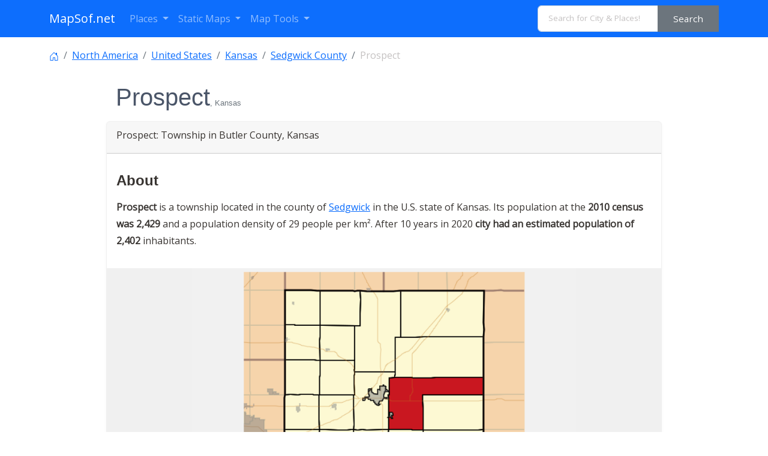

--- FILE ---
content_type: text/html; charset=UTF-8
request_url: https://www.mapsof.net/prospect-sedgwick-county
body_size: 14642
content:
<!DOCTYPE html><html lang="en" data-bs-theme="auto"><head><meta charset="utf-8"/>
<script>var __ezHttpConsent={setByCat:function(src,tagType,attributes,category,force,customSetScriptFn=null){var setScript=function(){if(force||window.ezTcfConsent[category]){if(typeof customSetScriptFn==='function'){customSetScriptFn();}else{var scriptElement=document.createElement(tagType);scriptElement.src=src;attributes.forEach(function(attr){for(var key in attr){if(attr.hasOwnProperty(key)){scriptElement.setAttribute(key,attr[key]);}}});var firstScript=document.getElementsByTagName(tagType)[0];firstScript.parentNode.insertBefore(scriptElement,firstScript);}}};if(force||(window.ezTcfConsent&&window.ezTcfConsent.loaded)){setScript();}else if(typeof getEzConsentData==="function"){getEzConsentData().then(function(ezTcfConsent){if(ezTcfConsent&&ezTcfConsent.loaded){setScript();}else{console.error("cannot get ez consent data");force=true;setScript();}});}else{force=true;setScript();console.error("getEzConsentData is not a function");}},};</script>
<script>var ezTcfConsent=window.ezTcfConsent?window.ezTcfConsent:{loaded:false,store_info:false,develop_and_improve_services:false,measure_ad_performance:false,measure_content_performance:false,select_basic_ads:false,create_ad_profile:false,select_personalized_ads:false,create_content_profile:false,select_personalized_content:false,understand_audiences:false,use_limited_data_to_select_content:false,};function getEzConsentData(){return new Promise(function(resolve){document.addEventListener("ezConsentEvent",function(event){var ezTcfConsent=event.detail.ezTcfConsent;resolve(ezTcfConsent);});});}</script>
<script>if(typeof _setEzCookies!=='function'){function _setEzCookies(ezConsentData){var cookies=window.ezCookieQueue;for(var i=0;i<cookies.length;i++){var cookie=cookies[i];if(ezConsentData&&ezConsentData.loaded&&ezConsentData[cookie.tcfCategory]){document.cookie=cookie.name+"="+cookie.value;}}}}
window.ezCookieQueue=window.ezCookieQueue||[];if(typeof addEzCookies!=='function'){function addEzCookies(arr){window.ezCookieQueue=[...window.ezCookieQueue,...arr];}}
addEzCookies([{name:"ezoab_310271",value:"mod211; Path=/; Domain=mapsof.net; Max-Age=7200",tcfCategory:"store_info",isEzoic:"true",},{name:"ezosuibasgeneris-1",value:"4a25e420-c358-472f-7b2f-be339a2fc077; Path=/; Domain=mapsof.net; Expires=Wed, 20 Jan 2027 16:38:27 UTC; Secure; SameSite=None",tcfCategory:"understand_audiences",isEzoic:"true",}]);if(window.ezTcfConsent&&window.ezTcfConsent.loaded){_setEzCookies(window.ezTcfConsent);}else if(typeof getEzConsentData==="function"){getEzConsentData().then(function(ezTcfConsent){if(ezTcfConsent&&ezTcfConsent.loaded){_setEzCookies(window.ezTcfConsent);}else{console.error("cannot get ez consent data");_setEzCookies(window.ezTcfConsent);}});}else{console.error("getEzConsentData is not a function");_setEzCookies(window.ezTcfConsent);}</script><script type="text/javascript" data-ezscrex='false' data-cfasync='false'>window._ezaq = Object.assign({"edge_cache_status":11,"edge_response_time":507,"url":"https://www.mapsof.net/prospect-sedgwick-county"}, typeof window._ezaq !== "undefined" ? window._ezaq : {});</script><script type="text/javascript" data-ezscrex='false' data-cfasync='false'>window._ezaq = Object.assign({"ab_test_id":"mod211"}, typeof window._ezaq !== "undefined" ? window._ezaq : {});window.__ez=window.__ez||{};window.__ez.tf={"pbscda":"true"};</script><script type="text/javascript" data-ezscrex='false' data-cfasync='false'>window.ezDisableAds = true;</script>
<script data-ezscrex='false' data-cfasync='false' data-pagespeed-no-defer>var __ez=__ez||{};__ez.stms=Date.now();__ez.evt={};__ez.script={};__ez.ck=__ez.ck||{};__ez.template={};__ez.template.isOrig=true;__ez.queue=__ez.queue||function(){var e=0,i=0,t=[],n=!1,o=[],r=[],s=!0,a=function(e,i,n,o,r,s,a){var l=arguments.length>7&&void 0!==arguments[7]?arguments[7]:window,d=this;this.name=e,this.funcName=i,this.parameters=null===n?null:w(n)?n:[n],this.isBlock=o,this.blockedBy=r,this.deleteWhenComplete=s,this.isError=!1,this.isComplete=!1,this.isInitialized=!1,this.proceedIfError=a,this.fWindow=l,this.isTimeDelay=!1,this.process=function(){f("... func = "+e),d.isInitialized=!0,d.isComplete=!0,f("... func.apply: "+e);var i=d.funcName.split("."),n=null,o=this.fWindow||window;i.length>3||(n=3===i.length?o[i[0]][i[1]][i[2]]:2===i.length?o[i[0]][i[1]]:o[d.funcName]),null!=n&&n.apply(null,this.parameters),!0===d.deleteWhenComplete&&delete t[e],!0===d.isBlock&&(f("----- F'D: "+d.name),m())}},l=function(e,i,t,n,o,r,s){var a=arguments.length>7&&void 0!==arguments[7]?arguments[7]:window,l=this;this.name=e,this.path=i,this.async=o,this.defer=r,this.isBlock=t,this.blockedBy=n,this.isInitialized=!1,this.isError=!1,this.isComplete=!1,this.proceedIfError=s,this.fWindow=a,this.isTimeDelay=!1,this.isPath=function(e){return"/"===e[0]&&"/"!==e[1]},this.getSrc=function(e){return void 0!==window.__ezScriptHost&&this.isPath(e)&&"banger.js"!==this.name?window.__ezScriptHost+e:e},this.process=function(){l.isInitialized=!0,f("... file = "+e);var i=this.fWindow?this.fWindow.document:document,t=i.createElement("script");t.src=this.getSrc(this.path),!0===o?t.async=!0:!0===r&&(t.defer=!0),t.onerror=function(){var e={url:window.location.href,name:l.name,path:l.path,user_agent:window.navigator.userAgent};"undefined"!=typeof _ezaq&&(e.pageview_id=_ezaq.page_view_id);var i=encodeURIComponent(JSON.stringify(e)),t=new XMLHttpRequest;t.open("GET","//g.ezoic.net/ezqlog?d="+i,!0),t.send(),f("----- ERR'D: "+l.name),l.isError=!0,!0===l.isBlock&&m()},t.onreadystatechange=t.onload=function(){var e=t.readyState;f("----- F'D: "+l.name),e&&!/loaded|complete/.test(e)||(l.isComplete=!0,!0===l.isBlock&&m())},i.getElementsByTagName("head")[0].appendChild(t)}},d=function(e,i){this.name=e,this.path="",this.async=!1,this.defer=!1,this.isBlock=!1,this.blockedBy=[],this.isInitialized=!0,this.isError=!1,this.isComplete=i,this.proceedIfError=!1,this.isTimeDelay=!1,this.process=function(){}};function c(e,i,n,s,a,d,c,u,f){var m=new l(e,i,n,s,a,d,c,f);!0===u?o[e]=m:r[e]=m,t[e]=m,h(m)}function h(e){!0!==u(e)&&0!=s&&e.process()}function u(e){if(!0===e.isTimeDelay&&!1===n)return f(e.name+" blocked = TIME DELAY!"),!0;if(w(e.blockedBy))for(var i=0;i<e.blockedBy.length;i++){var o=e.blockedBy[i];if(!1===t.hasOwnProperty(o))return f(e.name+" blocked = "+o),!0;if(!0===e.proceedIfError&&!0===t[o].isError)return!1;if(!1===t[o].isComplete)return f(e.name+" blocked = "+o),!0}return!1}function f(e){var i=window.location.href,t=new RegExp("[?&]ezq=([^&#]*)","i").exec(i);"1"===(t?t[1]:null)&&console.debug(e)}function m(){++e>200||(f("let's go"),p(o),p(r))}function p(e){for(var i in e)if(!1!==e.hasOwnProperty(i)){var t=e[i];!0===t.isComplete||u(t)||!0===t.isInitialized||!0===t.isError?!0===t.isError?f(t.name+": error"):!0===t.isComplete?f(t.name+": complete already"):!0===t.isInitialized&&f(t.name+": initialized already"):t.process()}}function w(e){return"[object Array]"==Object.prototype.toString.call(e)}return window.addEventListener("load",(function(){setTimeout((function(){n=!0,f("TDELAY -----"),m()}),5e3)}),!1),{addFile:c,addFileOnce:function(e,i,n,o,r,s,a,l,d){t[e]||c(e,i,n,o,r,s,a,l,d)},addDelayFile:function(e,i){var n=new l(e,i,!1,[],!1,!1,!0);n.isTimeDelay=!0,f(e+" ...  FILE! TDELAY"),r[e]=n,t[e]=n,h(n)},addFunc:function(e,n,s,l,d,c,u,f,m,p){!0===c&&(e=e+"_"+i++);var w=new a(e,n,s,l,d,u,f,p);!0===m?o[e]=w:r[e]=w,t[e]=w,h(w)},addDelayFunc:function(e,i,n){var o=new a(e,i,n,!1,[],!0,!0);o.isTimeDelay=!0,f(e+" ...  FUNCTION! TDELAY"),r[e]=o,t[e]=o,h(o)},items:t,processAll:m,setallowLoad:function(e){s=e},markLoaded:function(e){if(e&&0!==e.length){if(e in t){var i=t[e];!0===i.isComplete?f(i.name+" "+e+": error loaded duplicate"):(i.isComplete=!0,i.isInitialized=!0)}else t[e]=new d(e,!0);f("markLoaded dummyfile: "+t[e].name)}},logWhatsBlocked:function(){for(var e in t)!1!==t.hasOwnProperty(e)&&u(t[e])}}}();__ez.evt.add=function(e,t,n){e.addEventListener?e.addEventListener(t,n,!1):e.attachEvent?e.attachEvent("on"+t,n):e["on"+t]=n()},__ez.evt.remove=function(e,t,n){e.removeEventListener?e.removeEventListener(t,n,!1):e.detachEvent?e.detachEvent("on"+t,n):delete e["on"+t]};__ez.script.add=function(e){var t=document.createElement("script");t.src=e,t.async=!0,t.type="text/javascript",document.getElementsByTagName("head")[0].appendChild(t)};__ez.dot=__ez.dot||{};__ez.queue.addFileOnce('/detroitchicago/boise.js', '/detroitchicago/boise.js?gcb=195-0&cb=5', true, [], true, false, true, false);__ez.queue.addFileOnce('/parsonsmaize/abilene.js', '/parsonsmaize/abilene.js?gcb=195-0&cb=e80eca0cdb', true, [], true, false, true, false);__ez.queue.addFileOnce('/parsonsmaize/mulvane.js', '/parsonsmaize/mulvane.js?gcb=195-0&cb=e75e48eec0', true, ['/parsonsmaize/abilene.js'], true, false, true, false);__ez.queue.addFileOnce('/detroitchicago/birmingham.js', '/detroitchicago/birmingham.js?gcb=195-0&cb=539c47377c', true, ['/parsonsmaize/abilene.js'], true, false, true, false);</script>
<script data-ezscrex="false" type="text/javascript" data-cfasync="false">window._ezaq = Object.assign({"ad_cache_level":0,"adpicker_placement_cnt":0,"ai_placeholder_cache_level":0,"ai_placeholder_placement_cnt":-1,"domain":"mapsof.net","domain_id":310271,"ezcache_level":0,"ezcache_skip_code":14,"has_bad_image":0,"has_bad_words":0,"is_sitespeed":0,"lt_cache_level":0,"response_size":64776,"response_size_orig":59021,"response_time_orig":497,"template_id":5,"url":"https://www.mapsof.net/prospect-sedgwick-county","word_count":0,"worst_bad_word_level":0}, typeof window._ezaq !== "undefined" ? window._ezaq : {});__ez.queue.markLoaded('ezaqBaseReady');</script>
<script type='text/javascript' data-ezscrex='false' data-cfasync='false'>
window.ezAnalyticsStatic = true;

function analyticsAddScript(script) {
	var ezDynamic = document.createElement('script');
	ezDynamic.type = 'text/javascript';
	ezDynamic.innerHTML = script;
	document.head.appendChild(ezDynamic);
}
function getCookiesWithPrefix() {
    var allCookies = document.cookie.split(';');
    var cookiesWithPrefix = {};

    for (var i = 0; i < allCookies.length; i++) {
        var cookie = allCookies[i].trim();

        for (var j = 0; j < arguments.length; j++) {
            var prefix = arguments[j];
            if (cookie.indexOf(prefix) === 0) {
                var cookieParts = cookie.split('=');
                var cookieName = cookieParts[0];
                var cookieValue = cookieParts.slice(1).join('=');
                cookiesWithPrefix[cookieName] = decodeURIComponent(cookieValue);
                break; // Once matched, no need to check other prefixes
            }
        }
    }

    return cookiesWithPrefix;
}
function productAnalytics() {
	var d = {"pr":[6],"omd5":"5a6ae9ca1defa27a276c133d24be2e5a","nar":"risk score"};
	d.u = _ezaq.url;
	d.p = _ezaq.page_view_id;
	d.v = _ezaq.visit_uuid;
	d.ab = _ezaq.ab_test_id;
	d.e = JSON.stringify(_ezaq);
	d.ref = document.referrer;
	d.c = getCookiesWithPrefix('active_template', 'ez', 'lp_');
	if(typeof ez_utmParams !== 'undefined') {
		d.utm = ez_utmParams;
	}

	var dataText = JSON.stringify(d);
	var xhr = new XMLHttpRequest();
	xhr.open('POST','/ezais/analytics?cb=1', true);
	xhr.onload = function () {
		if (xhr.status!=200) {
            return;
		}

        if(document.readyState !== 'loading') {
            analyticsAddScript(xhr.response);
            return;
        }

        var eventFunc = function() {
            if(document.readyState === 'loading') {
                return;
            }
            document.removeEventListener('readystatechange', eventFunc, false);
            analyticsAddScript(xhr.response);
        };

        document.addEventListener('readystatechange', eventFunc, false);
	};
	xhr.setRequestHeader('Content-Type','text/plain');
	xhr.send(dataText);
}
__ez.queue.addFunc("productAnalytics", "productAnalytics", null, true, ['ezaqBaseReady'], false, false, false, true);
</script><base href="https://www.mapsof.net/prospect-sedgwick-county"/>
    
    <meta name="viewport" content="width=device-width, initial-scale=1"/>
    <title>Prospect, KS - Geographic Facts &amp; Maps  - MapSof.net</title>
    <link rel="preconnect" href="https://fonts.googleapis.com"/>
    <link rel="shortcut icon" href="https://www.mapsof.net/favicon.png"/>
    <link rel="apple-touch-icon-precomposed" type="image/x-icon" href="https://www.mapsof.net/icons/apple-touch-icon-72x72-precomposed.png" sizes="72x72"/>
    <link rel="apple-touch-icon-precomposed" type="image/x-icon" href="https://www.mapsof.net/icons/apple-touch-icon-114x114-precomposed.png" sizes="114x114"/>
    <link rel="apple-touch-icon-precomposed" type="image/x-icon" href="https://www.mapsof.net/icons/apple-touch-icon-144x144-precomposed.png" sizes="144x144"/>
    <link rel="apple-touch-icon-precomposed" type="image/x-icon" href="https://www.mapsof.net/icons/apple-touch-icon-precomposed.png" sizes="72x72"/>

    <link href="https://fonts.googleapis.com/css?family=Open%20Sans:400|Barlow%20Semi%20Condensed:400&amp;display=swap" rel="stylesheet"/>
    <link href="https://www.mapsof.net/css/main.css?v=22" rel="stylesheet"/>
    <style>

        /* Body font */
        /* Open Sans */
        body {
            font-family: "Open Sans", -apple-system, BlinkMacSystemFont, "Segoe UI", Roboto, "Helvetica Neue", Arial, "Noto Sans", sans-serif, "Apple Color Emoji", "Segoe UI Emoji", "Segoe UI Symbol", "Noto Color Emoji";;
        }

        h1,h2,h3,h4,h5,h6,.h1,.h2,.h3,.h4,.h5,.h6 {
            font-family: "Barlow%20Semi%20Condensed", -apple-system, BlinkMacSystemFont, "Segoe UI", Roboto, "Helvetica Neue", Arial, "Noto Sans", sans-serif, "Apple Color Emoji", "Segoe UI Emoji", "Segoe UI Symbol", "Noto Color Emoji";;
        }


    </style>
    <meta name="csrf-token" content="XKkUJl6fq1m2gHp4s9TYTo5OdvVh61xPi34A4emF"/>
        <meta name="description" content="Prospect township in Butler County, Kansas detailed profile, population and facts"/>    <link rel="canonical" href="https://www.mapsof.net/prospect-sedgwick-county"/>    
    <meta name="msvalidate.01" content="30F7ECA6E2363D352102C079AB195349"/>
            <script async="" src="https://pagead2.googlesyndication.com/pagead/js/adsbygoogle.js?client=ca-pub-8160334565061760" crossorigin="anonymous"></script>
    

<script type='text/javascript'>
var ezoTemplate = 'orig_site';
var ezouid = '1';
var ezoFormfactor = '1';
</script><script data-ezscrex="false" type='text/javascript'>
var soc_app_id = '0';
var did = 310271;
var ezdomain = 'mapsof.net';
var ezoicSearchable = 1;
</script></head>
<body>

<nav class="navbar navbar-expand-lg bg-primary navbar-dark" data-bs-theme="dark">
    <div class="container">
        <a class="navbar-brand" href="https://www.mapsof.net" title="Go to homepage">MapSof.net</a>
        <button class="navbar-toggler" type="button" data-bs-toggle="collapse" data-bs-target="#navbarColor02" aria-controls="navbarColor02" aria-expanded="false" aria-label="Toggle navigation">
            <span class="navbar-toggler-icon"></span>
        </button>
        <div class="collapse navbar-collapse" id="navbarColor02">
            <ul class="navbar-nav me-auto mb-2 mb-lg-0">
                <li class="nav-item dropdown">
                    <a class="nav-link dropdown-toggle" href="#" id="places" role="button" data-bs-toggle="dropdown" aria-expanded="false">
                        Places
                    </a>
                    <ul class="dropdown-menu" aria-labelledby="places">
                        <li><a class="dropdown-item" href="/places/countries">Countries</a></li>
                        <li><a class="dropdown-item" href="/places/states">States</a></li>
                        <li><a class="dropdown-item" href="/places/capital-cities">Capital Cities</a></li>
                        <li><a class="dropdown-item" href="/places/cities">Cities</a></li>

                        <li><a class="dropdown-item" href="/places/all"></a></li>
                    </ul>
                </li>

                <li class="nav-item dropdown">
                    <a class="nav-link dropdown-toggle" href="#" id="smaps" role="button" data-bs-toggle="dropdown" aria-expanded="false">
                        Static Maps
                    </a>
                    <ul class="dropdown-menu" aria-labelledby="smaps">
                        <li> <a class="dropdown-item" href="/map-search?maptype=physical" title="Physical maps">Physical</a></li>
                        <li> <a class="dropdown-item" href="/map-search?maptype=political" title="Political maps">Political</a></li>
                        <li> <a class="dropdown-item" href="/map-search?maptype=topo" title="Topographic maps">Topo</a></li>
                        <li> <a class="dropdown-item" href="/map-search?maptype=relief" title="Relief maps">Relief</a></li>
                        <li> <a class="dropdown-item" href="/map-search?maptype=historical" title="Historical maps">Historical</a></li>
                        <li> <a class="dropdown-item" href="/map-search?maptype=satellite" title="Satellite maps">Satellite</a></li>
                        <li> <a class="dropdown-item" href="/map-search?maptype=road" title="Road map">Road</a></li>
                        <li> <a class="dropdown-item" href="/map-search?maptype=street" title="Street maps">Street</a></li>
                        <li> <a class="dropdown-item" href="/map-search?maptype=climate" title="Climate maps">Climate</a></li>
                    </ul>
                </li>
                <li class="nav-item dropdown">
                    <a class="nav-link dropdown-toggle" href="#" id="maptools" role="button" data-bs-toggle="dropdown" aria-expanded="false">
                        Map Tools
                    </a>
                    <ul class="dropdown-menu" aria-labelledby="maptools">
                        <li><a class="dropdown-item" href="/distance-calculator">Distance Calculator</a></li>
                        
                        <li><a class="dropdown-item" href="/address-locator">Address Locator </a></li>
                        
                        <li><a class="dropdown-item" href="/street-view">Street View</a></li>
                        <li><a class="dropdown-item" href="/geocoder">Geocoder Tool</a></li>
                        
                        <li><a class="dropdown-item" href="/coordinate">Coordinates</a></li>
                    </ul>
                </li>

            </ul>

            <form class="d-flex" action="/search" method="get">
                <div id="search-by-category">
                    <div class="search-container">
                        <div class="search-box input-group">
                            <input type="text" autocomplete="off" id="text-search" name="q" placeholder="Search for City &amp; Places!" class="input-sm form-control" autocomplete="off"/>
                            <button type="button" id="btn-search-category" class="btn btn-sm btn-secondary"><span class="hidden-xs hidden-sm">Search</span><span class="visible-xs visible-sm"><i class="fal fa-search"></i></span></button>
                        </div>
                    </div>
                </div>
            </form>
        </div>
    </div>
</nav>

    <div class="container places">
        <article class="place">
        <nav aria-label="breadcrumb">
            <ol class="breadcrumb flex-nowrap pt-3">
                <li class="breadcrumb-item"><a href="https://www.mapsof.net/">
                        <svg xmlns="http://www.w3.org/2000/svg" width="16" height="16" fill="currentColor" class="bi bi-house-door" viewBox="0 0 16 16">
                            <path d="M8.354 1.146a.5.5 0 0 0-.708 0l-6 6A.5.5 0 0 0 1.5 7.5v7a.5.5 0 0 0 .5.5h4.5a.5.5 0 0 0 .5-.5v-4h2v4a.5.5 0 0 0 .5.5H14a.5.5 0 0 0 .5-.5v-7a.5.5 0 0 0-.146-.354L13 5.793V2.5a.5.5 0 0 0-.5-.5h-1a.5.5 0 0 0-.5.5v1.293L8.354 1.146zM2.5 14V7.707l5.5-5.5 5.5 5.5V14H10v-4a.5.5 0 0 0-.5-.5h-3a.5.5 0 0 0-.5.5v4H2.5z"></path>
                        </svg>
                    </a></li>
                                    <li class="breadcrumb-item text-truncate"><a href="https://www.mapsof.net/north-america" title="Places in North America">North America</a>
                    </li>                                    <li class="breadcrumb-item text-truncate"><a href="https://www.mapsof.net/united-states" title="Places in United States">United States</a>
                    </li>                                    <li class="breadcrumb-item text-truncate"><a href="https://www.mapsof.net/kansas" title="Places in Kansas, United States">Kansas</a>
                    </li>                                    <li class="breadcrumb-item text-truncate"><a href="https://www.mapsof.net/sedgwick-county" title="Places in Sedgwick County, Kansas">Sedgwick County</a>
                    </li>                <li class="breadcrumb-item text-truncate active" aria-current="page">Prospect</li>
            </ol>
        </nav>

        <div class="row">
            
            <div class="col-md-10 mx-auto">
                <h1 class="m-3">Prospect<small class="text-muted">, Kansas</small></h1>
                                <div class="card mb-3">
                    <div class="card-header">   <p class="card-title">Prospect: Township in Butler County, Kansas</p></div>
                    <div class="card-body">
                        <h2>About</h2><p class=""><strong>Prospect</strong> is a township located in the county of <a href="https://www.mapsof.net/sedgwick-county" title="Sedgwick County, Kansas">Sedgwick</a> in the U.S. state of Kansas. Its population at the <strong>2010 census was 2,429</strong> and a population density of 29 people per km².  After 10 years in 2020 <strong>city had an estimated population of 2,402</strong> inhabitants.</p>
                                                    
                        
                </div>

                                            <figure class="figure text-center" style="background-color: #f0f0f0">
                            <a href="https://www.mapsof.net/prospect-sedgwick-county/locator-map"><img src="https://cdn.mapsof.net/images/428/4277773/prospect-sedgwick-county-locator-map-image_192890.png" loading="lazy" alt="Prospect locator map" height="480" width="640" class="img-fluid img-responsive"/></a>
                            <figcaption class="figure-caption">Location of Prospect                                    on <a href="https://www.mapsof.net/kansas/locator-map" title="Kansas location map">Kansas map</a>. </figcaption>
                        </figure>
                    
                                        <div class="card-body">
                            <h2 class="h4">Quick Facts about Prospect</h2>
                        </div>
                        <table class="table table-hover table-striped table-sm">
                                                            <tbody><tr>
                                    <td>Population :</td>
                                    <td>2,402 (2020)</td>
                                </tr>
                                                            <tr>
                                    <td>Country :</td>
                                    <td>United States of America</td>
                                </tr>
                                                            <tr>
                                    <td>State :</td>
                                    <td><a href="https://www.mapsof.net/kansas">Kansas</a> (United States)</td>
                                </tr>
                                                            <tr>
                                    <td>County :</td>
                                    <td><b>Sedgwick County</b></td>
                                </tr>
                                                            <tr>
                                    <td>Area :</td>
                                    <td>84.38 km<sup>2</sup></td>
                                </tr>
                                                            <tr>
                                    <td>Altitude :</td>
                                    <td>1,421 feet / 433 meters</td>
                                </tr>
                                                            <tr>
                                    <td>Time Zone :</td>
                                    <td>America/Chicago</td>
                                </tr>
                                                            <tr>
                                    <td>Local time :</td>
                                    <td><span id="time">10:38:27 (20th January 2026)</span></td>
                                </tr>
                                                            <tr>
                                    <td>Density :</td>
                                    <td>28 Pop. per km² as of 2020</td>
                                </tr>
                                                            <tr>
                                    <td>Population growth :</td>
                                    <td>-1.12% (2010-2020)</td>
                                </tr>
                                                    </tbody></table>
                        <script>
                            var timeDisplay = document.getElementById("time");

                            function refreshTime() {
                                var dateString = new Date().toLocaleString("en-US", {timeZone: "America/Chicago"});
                                var formattedString = dateString.replace(", ", " - ");
                                timeDisplay.innerHTML = formattedString;
                            }

                            setInterval(refreshTime, 1000);
                        </script>
                    
                        
                        

                        
                        
                        
                        
                        
                        
                        
                        
                        
                        





                    
                    <div class="card-body">

                                                    <figure class="figure d-block d-sm-none mx-auto">
                                <a href="https://cdn.mapsof.net/images/428/4277773/prospect-sedgwick-county-locator-map-image_192890.png" rel="nofollow"><img src="https://cdn.mapsof.net/images/428/4277773/prospect-sedgwick-county-locator-map-image_192890.png" loading="lazy" width="300" class="rounded" alt="Map highlighting Prospect Township  Butler County  Kansas locator map image"/></a>
                                <figcaption class="figure-caption text-center">Map highlighting Prospect Township  Butler County  Kansas</figcaption>
                            </figure>
                        
                                                    <div class="card card- mb-3 show">
                                <img src="https://cdn.mapsof.net/images/428/4277773/prospect-sedgwick-county-locator-map-image_192890.png" class="card-img card-img-top d-none d-sm-block" loading="lazy" alt="Map highlighting Prospect Township  Butler County  Kansas locator map image"/>
                                <div class="card-footer">Map highlighting Prospect Township  Butler County  Kansas locator map image</div>
                            </div>
                        
                                                        <h3>Geography</h3>
                                <p> Prospect is located at 37°38&#39;4&#34;N 97°26&#39;49&#34;W (37.6344600, -97.4469900).
                                     </p>

                            <div class="card mb-3">
                                <div class="card-header">
                                    <h3>Prospect map</h3>
                                </div>
                                <iframe loading="lazy" style="border:none; width:100%; margin:0 auto; display:block;" height="300px" allowfullscreen="" src="https://www.mapsof.net/show_map?id=height=300&amp;latitude=37.6344600&amp;longitude=-97.4469900&amp;name=Prospect"></iframe>

                                <div class="card-footer">
                                    <small class="text-muted">Click &#34;full screen&#34; <img src="[data-uri]" loading="lazy" width="20" height="20" alt="full screen map"/> icon to open full mode. View <a href="https://www.mapsof.net/prospect-sedgwick-county/satellite" rel="nofollow">satellite images</a></small>
                                </div>
                            </div>

                        





                        
                        
                            
                        
                                            </div>




                    

                </div>

                <div class="card mb-3">
                    <div id="wrapper-content" class="wrapper-content pb-0 pt-0">
                        <div class="accordion accordion-flush in" id="accordionFlush">
                            
                            
                            
                            
                                                            <div class="card-header">
                                    <h2 class="card-title h5">Demographics</h2>
                                </div>
                                    <canvas class="mt-3" id="chLine"></canvas>
                                    <p class="text-center">According to census records, the population of Prospect <strong>decreased</strong> by 1.12% in 10 years.</p>
                                <div class="accordion-item">
                                    <h2 class="accordion-header" id="flush-headingPopulation">
                                        <button class="accordion-button collapsed" type="button" data-bs-toggle="collapse" data-bs-target="#flush-collapsePopulation" aria-expanded="false" aria-controls="flush-collapsePopulation">Population by years
                                            (2010 - 2020)
                                        </button>
                                    </h2>
                                    <div id="flush-collapsePopulation" class="accordion-collapse collapse" aria-labelledby="flush-headingPopulation" data-bs-parent="#accordionFlush">
                                        <div class="accordion-body">
                                            <table class="table table-sm table-responsive-sm table-striped">
                                                <thead>
                                                <tr>
                                                    <td>Year</td>
                                                    <td>Population</td>
                                                    <td>% Change</td>
                                                    <td>Method</td>
                                                </tr>
                                                </thead>

                                                                                                    <tbody><tr>
                                                        <td>2010</td>
                                                        <td>2,429 </td>
                                                      <td> - </td>                                                         <td>census</td>
                                                    </tr>
                                                                                                    <tr>
                                                        <td>2011</td>
                                                        <td>2,424 </td>
                                                       <td>-0.21% </td>                                                        <td>estimation process</td>
                                                    </tr>
                                                                                                    <tr>
                                                        <td>2012</td>
                                                        <td>2,418 </td>
                                                       <td>-0.25% </td>                                                        <td>estimation process</td>
                                                    </tr>
                                                                                                    <tr>
                                                        <td>2013</td>
                                                        <td>2,412 </td>
                                                       <td>-0.25% </td>                                                        <td>estimation process</td>
                                                    </tr>
                                                                                                    <tr>
                                                        <td>2014</td>
                                                        <td>2,413 </td>
                                                       <td>0.04% </td>                                                        <td>estimation process</td>
                                                    </tr>
                                                                                                    <tr>
                                                        <td>2015</td>
                                                        <td>2,415 </td>
                                                       <td>0.08% </td>                                                        <td>estimation process</td>
                                                    </tr>
                                                                                                    <tr>
                                                        <td>2016</td>
                                                        <td>2,415 </td>
                                                       <td>0% </td>                                                        <td>estimation process</td>
                                                    </tr>
                                                                                                    <tr>
                                                        <td>2017</td>
                                                        <td>2,411 </td>
                                                       <td>-0.17% </td>                                                        <td>estimation process</td>
                                                    </tr>
                                                                                                    <tr>
                                                        <td>2018</td>
                                                        <td>2,407 </td>
                                                       <td>-0.17% </td>                                                        <td>estimation process</td>
                                                    </tr>
                                                                                                    <tr>
                                                        <td>2019</td>
                                                        <td>2,403 </td>
                                                       <td>-0.17% </td>                                                        <td>estimation process</td>
                                                    </tr>
                                                                                                    <tr>
                                                        <td>2020</td>
                                                        <td>2,402 </td>
                                                       <td>-0.04% </td>                                                        <td>estimation process</td>
                                                    </tr>
                                                                                            </tbody></table>
                                        </div>
                                    </div>
                                </div>
                                                                
                                
                            
                                                    </div>
                    </div>
                </div>

                    
                <div class="card">

                    <div class="card-body">
                                                                            
                                                                            
                                                                            
                                                                                                </div>
                </div>

                
                                    <div class="card mb-3 mt-3">
                        <div class="card-header">
                            <h2 class="card-title h5">
                                Schools in Prospect                            </h2>
                        </div>
                        <div class="card-body">
                            <p>College &amp; universities near Prospect, KS </p>
                        </div>
                        <table class="table table-striped table-hover">
                            <thead>
                            <tr>
                                <th scope="col">Code</th>
                                <th scope="col">Name</th>
                                <th scope="col">City</th>
                                <th scope="col">ZIP</th>
                            </tr>
                            </thead>
                            <tbody>
                                                            <tr>
                                    <th scope="row">457581</th>
                                    <td><a data-id="457581" href="javascript:void(0)" class="school">Eric Fisher Academy</a></td>
                                    <td>Wichita (KS)</td>
                                    <td>67212</td>
                                </tr>

                                                            <tr>
                                    <th scope="row">155335</th>
                                    <td><a data-id="155335" href="javascript:void(0)" class="school">Newman University</a></td>
                                    <td>Wichita (KS)</td>
                                    <td>67213-2097</td>
                                </tr>

                                                            <tr>
                                    <th scope="row">156134</th>
                                    <td><a data-id="156134" href="javascript:void(0)" class="school">Wichita Technical Institute</a></td>
                                    <td>Wichita (KS)</td>
                                    <td>67213-1927</td>
                                </tr>

                                                            <tr>
                                    <th scope="row">417503</th>
                                    <td><a data-id="417503" href="javascript:void(0)" class="school">Crave Beauty Academy</a></td>
                                    <td>Wichita (KS)</td>
                                    <td>67203</td>
                                </tr>

                                                            <tr>
                                    <th scope="row">155089</th>
                                    <td><a data-id="155089" href="javascript:void(0)" class="school">Friends University</a></td>
                                    <td>Wichita (KS)</td>
                                    <td>67213</td>
                                </tr>

                                                        </tbody>
                        </table>

                    </div>
                
                                    <div class="card mb-3 mt-3">
                        <div class="card-header">
                            <h2 class="card-title h5">
                                Stations (2)
                            </h2>
                        </div>
                        <div class="card-body">
                        <p>Amtrak &amp; bus stations near Prospect, KS </p>
                        </div>
                            <table class="table table-striped table-hover">
                                <thead>
                                <tr>
                                    <th scope="col">Code</th>
                                    <th scope="col">Name</th>
                                    <th scope="col">Address</th>
                                    <th scope="col">Type</th>
                                </tr>
                                </thead>
                                <tbody>
                                                                <tr class="table-info">
                                        <th scope="row">NEW</th>
                                        <td><a data-id="579" href="javascript:void(0)" class="station">Newton</a></td>
                                        <td>414 North Main St.</td>
                                        <td>RAIL</td>
                                    </tr>

                                                                <tr class="table-info">
                                        <th scope="row">HUT</th>
                                        <td><a data-id="2" href="javascript:void(0)" class="station">Hutchinson</a></td>
                                        <td>North Walnut St &amp; East 3rd Ave</td>
                                        <td>RAIL</td>
                                    </tr>

                                                            </tbody>
                            </table>

                    </div>
                
                                    <div class="card mb-3 mt-3">
                        <div class="card-header">
                            <h2 class="card-title h5">
                                <a href="https://www.mapsof.net/prospect-sedgwick-county/post-office">Post Office</a>
                            </h2>
                        </div>
                        <div class="card-body">
                            <p>Post offices near Prospect </p>
                        </div>
                        <table class="table table-striped table-hover">
                            <thead>
                            <tr>
                                <th scope="col">Post Office Name</th>
                                <th scope="col">City</th>
                                <th scope="col">ZIP</th>
                            </tr>
                            </thead>
                            <tbody>
                                                            <tr>
                                    <td>Delan Post Office</td>
                                    <td>Wichita (KS)</td>
                                    <td>67209</td>
                                </tr>
                                                            <tr>
                                    <td>Gmf Retail Window Post Office</td>
                                    <td>Wichita (KS)</td>
                                    <td>67276</td>
                                </tr>
                                                            <tr>
                                    <td>Chisholm Post Office</td>
                                    <td>Wichita (KS)</td>
                                    <td>67217</td>
                                </tr>
                                                            <tr>
                                    <td>Haysvill Post Office</td>
                                    <td>Haysville (KS)</td>
                                    <td>67060</td>
                                </tr>
                                                            <tr>
                                    <td>Downtown Post Office</td>
                                    <td>Wichita (KS)</td>
                                    <td>67202</td>
                                </tr>
                                                        </tbody>
                        </table>

                    </div>
                
                                                    <div class="card mb-3">
                        <div class="card-header">
                            <h2 class="card-title"> Other places with the same name (8)</h2>
                        </div>
                        <div class="card-body">
                            <ul class="list-inline">
                                                                    <li>
                                                                                <a href="https://www.mapsof.net/prospect">Prospect , Connecticut </a> town in New Haven County, Connecticut, United States with a population of 9,755 people.                                                                                </li>
                                                                    <li>
                                                                                <a href="https://www.mapsof.net/prospect-ky">Prospect , Kentucky </a> city in Kentucky with a population of 4,842 people.                                                                                </li>
                                                                    <li>
                                                                            </li>
                                                                    <li>
                                                                                <a href="https://www.mapsof.net/prospect-pa">Prospect , Pennsylvania </a> township in Butler County, Kansas with a population of 1,135 people.                                                                                </li>
                                                                    <li>
                                                                                <a href="https://www.mapsof.net/prospect-cambria-county">Prospect , Pennsylvania </a> borough in Butler County, Pennsylvania, United States with a population of 1,112 people.                                                                                </li>
                                                                    <li>
                                                                                <a href="https://www.mapsof.net/prospect-highland-county">Prospect , Ohio </a> human settlement in Marion County, Ohio, United States of America with a population of 994 people.                                                                                </li>
                                                                    <li>
                                                                                <a href="https://www.mapsof.net/prospect-nc">Prospect , North Carolina </a> census-designated place in Robeson County, North Carolina with a population of 981 people.                                                                                </li>
                                                                    <li>
                                                                                <a href="https://www.mapsof.net/prospect-me">Prospect , Maine </a> human settlement in Waldo County, Maine, United States of America with a population of 750 people.                                                                                </li>
                                                            </ul>
                        </div>
                    </div>
                                
                
                
                
                                                            <div class="card">
                            <div class="card-header">
                                <h3 class="card-title h5">Other cities in Sedgwick County </h3>
                            </div>
                            <div class="card-body">
                                <p>Cities, towns, neighborhoods &amp; other populated places in Sedgwick County                                    , KS.  <small>(<a href="/sedgwick-county/cities">more</a>)</small>                                 </p>
                            </div>
                            <table class="table table-responsive-sm table-striped table-sm">
                                <thead>
                                <tr>
                                    <th>City Name</th>
                                    <th>Population</th>
                                    <th>Title</th>
                                </tr>
                                </thead>
                                <tbody>
                                                                    <tr>
                                        <td><a href="/wichita" title="Wichita, KS">Wichita</a></td>
                                        <td>391,731</td>
                                        <td> The largest city in Kansas and the center of the Wichita metropolitan area.</td>
                                    </tr>
                                                                                                        <tr>
                                        <td><a href="/derby-ks" title="Derby, KS">Derby</a></td>
                                        <td>25,145</td>
                                        <td>City in Sedgwick County, Kansas, United States</td>
                                    </tr>
                                                                                                        <tr>
                                        <td><a href="/haysville" title="Haysville, KS">Haysville</a></td>
                                        <td>11,389</td>
                                        <td>City in Sedgwick County, Kansas, United States</td>
                                    </tr>
                                                                                                        <tr>
                                        <td><a href="/park-city-ks" title="Park City, KS">Park City</a></td>
                                        <td>7,764</td>
                                        <td>Human settlement in Sedgwick County, Kansas, United States of America</td>
                                    </tr>
                                                                                                        <tr>
                                        <td><a href="/valley-center-ks" title="Valley Center, KS">Valley Center</a></td>
                                        <td>7,385</td>
                                        <td>Township in Sedgwick County, Kansas</td>
                                    </tr>
                                                                                                        <tr>
                                        <td><a href="/maize" title="Maize, KS">Maize</a></td>
                                        <td>5,267</td>
                                        <td>City</td>
                                    </tr>
                                                                                                        <tr>
                                        <td><a href="/goddard-ks" title="Goddard, KS">Goddard</a></td>
                                        <td>4,962</td>
                                        <td>City in Kansas, USA</td>
                                    </tr>
                                                                                                        <tr>
                                        <td><a href="/minneha" title="Minneha, KS">Minneha</a></td>
                                        <td>3,528</td>
                                        <td>Township in Sedgwick County, Kansas</td>
                                    </tr>
                                                                                                        <tr>
                                        <td><a href="/clearwater-ks" title="Clearwater, KS">Clearwater</a></td>
                                        <td>2,580</td>
                                        <td>City in Kansas, United States</td>
                                    </tr>
                                                                                                        <tr>
                                        <td><a href="/cheney-ks" title="Cheney, KS">Cheney</a></td>
                                        <td>2,173</td>
                                        <td>Human settlement in Sedgwick County, Kansas, United States of America</td>
                                    </tr>
                                                                                                        <tr>
                                        <td><a href="/kechi" title="Kechi, KS">Kechi</a></td>
                                        <td>2,109</td>
                                        <td>City in Sedgwick County, Kansas, United States of America</td>
                                    </tr>
                                                                                                        <tr>
                                        <td><a href="/colwich" title="Colwich, KS">Colwich</a></td>
                                        <td>1,492</td>
                                        <td>Human settlement in Sedgwick County, Kansas, United States of America</td>
                                    </tr>
                                                                                                        <tr>
                                        <td><a href="/garden-plain" title="Garden Plain, KS">Garden Plain</a></td>
                                        <td>1,053</td>
                                        <td>Township in Sedgwick County, Kansas</td>
                                    </tr>
                                                                                                        <tr>
                                        <td><a href="/andale" title="Andale, KS">Andale</a></td>
                                        <td>984</td>
                                        <td>Human settlement in Sedgwick County, Kansas, United States of America</td>
                                    </tr>
                                                                                                        <tr>
                                        <td><a href="/mount-hope-ks" title="Mount Hope, KS">Mount Hope</a></td>
                                        <td>806</td>
                                        <td>City in Kansas</td>
                                    </tr>
                                                                                                        <tr>
                                        <td><a href="/waco-ks" title="Waco, KS">Waco</a></td>
                                        <td>753</td>
                                        <td>Township in Sedgwick County, Kansas</td>
                                    </tr>
                                                                     </tbody>
                            </table>
                        </div>
                                    
                                    <h2>Distance to Other Cities</h2>
                    <p>Prospect distances to largest Kansas cities</p>
                    <ul>
                                                    <li>
                                <a href="https://www.mapsof.net/distance/prospect-sedgwick-county-to-wichita">Wichita</a>
                            </li>
                                                    <li>
                                <a href="https://www.mapsof.net/distance/prospect-sedgwick-county-to-overland-park">Overland Park</a>
                            </li>
                                                    <li>
                                <a href="https://www.mapsof.net/distance/prospect-sedgwick-county-to-kansas-city-ks">Kansas City</a>
                            </li>
                                                    <li>
                                <a href="https://www.mapsof.net/distance/prospect-sedgwick-county-to-shawnee">Shawnee</a>
                            </li>
                                                    <li>
                                <a href="https://www.mapsof.net/distance/prospect-sedgwick-county-to-lenexa">Lenexa</a>
                            </li>
                                                    <li>
                                <a href="https://www.mapsof.net/distance/prospect-sedgwick-county-to-salina">Salina</a>
                            </li>
                                                    <li>
                                <a href="https://www.mapsof.net/distance/prospect-sedgwick-county-to-hutchinson">Hutchinson</a>
                            </li>
                                                    <li>
                                <a href="https://www.mapsof.net/distance/prospect-sedgwick-county-to-leavenworth">Leavenworth</a>
                            </li>
                                                    <li>
                                <a href="https://www.mapsof.net/distance/prospect-sedgwick-county-to-leawood">Leawood</a>
                            </li>
                                                    <li>
                                <a href="https://www.mapsof.net/distance/prospect-sedgwick-county-to-fort-dodge-ks">Fort Dodge</a>
                            </li>
                                            </ul>
                
                            </div>

                        </div>

        </article>
    </div>

    

<footer>
        <div class="container justify-content-center px-5 mt-5">
        <div class="row row-cols-2 row-cols-md-4 g-4">
            <div class="col">
                <ul class="list-unstyled">
                    <li class="mt-md-0 mt-4">Places</li>
                    <li><a href="https://www.mapsof.net/places/countries">Countries</a></li>
                    <li><a href="https://www.mapsof.net/places/states">States</a></li>
                    <li><a href="https://www.mapsof.net/places/cities">Cities</a></li>
                    <li><a href="https://www.mapsof.net/places/school">Schools</a></li>
                </ul>
            </div>

            <div class="col">
                <ul class="list-unstyled">
                    <li class="mt-md-0 mt-4">Static Maps</li>
                    <li><a href="https://www.mapsof.net/map-search?maptype=physical">Physical Maps</a> </li>
                    <li><a href="https://www.mapsof.net/map-search?maptype=political">Political Maps</a></li>
                    <li><a href="https://www.mapsof.net/map-search?maptype=historical">Historical Images</a></li>
                    <li><a href="https://www.mapsof.net/map-search?maptype=road">Road Maps</a></li>
                </ul>
            </div>

            <div class="col">
                <ul class="list-unstyled">
                    <li class="mt-md-0 mt-4">US Cities</li>
                    <li><a href="https://www.mapsof.net/california/cities">California Cities</a></li>
                    <li><a href="https://www.mapsof.net/texas/cities">Texas Cities</a></li>
                    <li><a href="https://www.mapsof.net/florida/cities">Florida Cities</a></li>
                    <li><a href="https://www.mapsof.net/new-york/cities">New York Cities</a></li>
                </ul>
            </div>
            <div class="col">
                <ul class="list-unstyled">
                    <li class="mt-md-0 mt-4"><a href="https://www.mapsof.net/about">About</a></li>
                    <li><a href="https://www.mapsof.net/terms">Terms of Use</a> </li>
                    <li><a href="https://www.mapsof.net/privacy">Privacy Policy</a></li>
                    <li><a href="https://www.mapsof.net/copyright">Copyright</a></li>
                    <li><a href="https://www.mapsof.net/contact">Contact</a></li>
                </ul>
            </div>
        </div>

        <div class="row justify-content-center px-3 py-3 pt-5">
            <div class="col text-center">
                <p class="mb-0">©2008-2024 MapSof.net. All rights reserved.</p>
            </div>
        </div>
        </div>
    </footer>

<script src="https://cdnjs.cloudflare.com/ajax/libs/jquery/3.6.0/jquery.min.js" integrity="sha512-894YE6QWD5I59HgZOGReFYm4dnWc1Qt5NtvYSaNcOP+u1T9qYdvdihz0PPSiiqn/+/3e7Jo4EaG7TubfWGUrMQ==" crossorigin="anonymous" referrerpolicy="no-referrer"></script>
<script src="https://cdn.jsdelivr.net/npm/@popperjs/core@2.11.8/dist/umd/popper.min.js" integrity="sha384-I7E8VVD/ismYTF4hNIPjVp/Zjvgyol6VFvRkX/vR+Vc4jQkC+hVqc2pM8ODewa9r" crossorigin="anonymous"></script>
<script src="https://cdn.jsdelivr.net/npm/bootstrap@5.3.0/dist/js/bootstrap.min.js" integrity="sha384-fbbOQedDUMZZ5KreZpsbe1LCZPVmfTnH7ois6mU1QK+m14rQ1l2bGBq41eYeM/fS" crossorigin="anonymous"></script>

     
            <script src="https://cdn.jsdelivr.net/npm/chart.js@2.8.0"></script>
        <script>
            var colors = ['#007bff', '#28a745', '#333333', '#c3e6cb', '#dc3545', '#6c757d'];
            /* large line chart */
            var chLine = document.getElementById("chLine");
            var chartData = {
                labels: ["2010", "2011", "2012", "2013", "2014", "2015", "2016", "2017", "2018", "2019", "2020", ],
                datasets: [{
                    data: [2429, 2424, 2418, 2412, 2413, 2415, 2415, 2411, 2407, 2403, 2402, ],
                    backgroundColor: 'transparent',
                    borderColor: colors[0],
                    borderWidth: 4,
                    pointBackgroundColor: colors[0]
                }

                ]
            };
            if (chLine) {
                new Chart(chLine, {
                    type: 'line',
                    data: chartData,
                    options: {
                        scales: {
                            xAxes: [{
                                ticks: {
                                    beginAtZero: false
                                }
                            }]
                        },
                        legend: {
                            display: false
                        },
                        responsive: true
                    }
                });
            }
        </script>
    
    <script type="text/javascript">//<![CDATA[
        $('ul.expandible').each(function () {
            var $ul = $(this),
                $lis = $ul.find('li:gt(4)'),
                isExpanded = $ul.hasClass('expanded');
            $lis[isExpanded ? 'show' : 'hide']();

            if ($lis.length > 0) {
                $ul
                    .append($('<span class="showmore"><li class="expand">' + (isExpanded ? 'Show Less' : 'Show More') + '</li></span>')
                        .click(function (event) {
                            var isExpanded = $ul.hasClass('expanded');
                            event.preventDefault();
                            $(this).html(isExpanded ? 'Show More' : 'Show Less');
                            $ul.toggleClass('expanded');
                            $lis.toggle();
                        }));
            }
        });
        //]]></script>
    
            <div class="modal" id="bioModal" tabindex="-1">
            <div class="modal-dialog modal-dialog-scrollable modal-lg">
                <div class="modal-content">
                    <p>Loading biography...</p>

                </div>
            </div>
        </div>
        <script>
                $('.biography').click(function(){
                    $.ajaxSetup({
                        headers: {
                            'X-CSRF-TOKEN': $('meta[name="csrf-token"]').attr('content')
                        }
                    });
                    var id = $(this).data('id');
                    $.ajax({
                        url: '/ajax/biography',
                        type: 'post',
                        data: {id: id},
                        success: function(response){
                            $('.modal-content').html(response);
                            $('#bioModal').modal('show');
                        }
                    });
                });
        </script>
    
     <div class="modal" id="localPlaceModal" tabindex="-1">
         <div class="modal-dialog modal-dialog-scrollable">
             <div class="modal-content">
                 <p>Loading place...</p>
             </div>
         </div>
     </div>
     <script>
         $('.local_place').click(function(){
             $.ajaxSetup({
                 headers: {
                     'X-CSRF-TOKEN': $('meta[name="csrf-token"]').attr('content')
                 }
             });
             var id = $(this).data('id');
             $.ajax({
                 url: '/ajax/local-place',
                 type: 'post',
                 data: {id: id},
                 success: function(response){
                     $('.modal-content').html(response);
                     $('#localPlaceModal').modal('show');
                 }
             });
         });
     </script>

            <div class="modal" id="schoolModal" tabindex="-1">
            <div class="modal-dialog modal-lg">
                <div class="modal-content">
                    <div class="modal-header">
                        <h5 class="modal-title">School</h5>
                        <button type="button" class="btn-close" data-bs-dismiss="modal" aria-label="Close"></button>
                    </div>
                    <div class="modal-b">
                        <p>Loading school...</p>
                    </div>
                </div>
            </div>
        </div>
        <script>
                $('.school').click(function(){
                    $.ajaxSetup({
                        headers: {
                            'X-CSRF-TOKEN': $('meta[name="csrf-token"]').attr('content')
                        }
                    });
                    var id = $(this).data('id');
                    $.ajax({
                        url: '/ajax/school',
                        type: 'post',
                        data: {id: id},
                        success: function(response){
                            $('.modal-content').html(response);
                            $('#schoolModal').modal('show');
                        }
                    });
                });
        </script>
    
            <div class="modal" id="stationModal" tabindex="-1">
            <div class="modal-dialog modal-lg">
                <div class="modal-content">
                    <div class="modal-header">
                        <h5 class="modal-title">Station</h5>
                        <button type="button" class="btn-close" data-bs-dismiss="modal" aria-label="Close"></button>
                    </div>
                    <div class="modal-b">
                        <p>Loading station...</p>
                    </div>
                </div>
            </div>
        </div>
        <script>

                $('.station').click(function(){
                    $.ajaxSetup({
                        headers: {
                            'X-CSRF-TOKEN': $('meta[name="csrf-token"]').attr('content')
                        }
                    });
                    var id = $(this).data('id');
                    $.ajax({
                        url: '/ajax/station',
                        type: 'post',
                        data: {id: id},
                        success: function(response){
                            $('.modal-content').html(response);
                            $('#stationModal').modal('show');
                        }
                    });
                });

        </script>
    


    <!-- Global site tag (gtag.js) - Google Analytics -->

















<script async="" data-id="101419278" src="//static.getclicky.com/js"></script>
<noscript><p><img alt="Clicky" width="1" height="1" src="//in.getclicky.com/101419278ns.gif" /></p></noscript>

<script data-cfasync="false">function _emitEzConsentEvent(){var customEvent=new CustomEvent("ezConsentEvent",{detail:{ezTcfConsent:window.ezTcfConsent},bubbles:true,cancelable:true,});document.dispatchEvent(customEvent);}
(function(window,document){function _setAllEzConsentTrue(){window.ezTcfConsent.loaded=true;window.ezTcfConsent.store_info=true;window.ezTcfConsent.develop_and_improve_services=true;window.ezTcfConsent.measure_ad_performance=true;window.ezTcfConsent.measure_content_performance=true;window.ezTcfConsent.select_basic_ads=true;window.ezTcfConsent.create_ad_profile=true;window.ezTcfConsent.select_personalized_ads=true;window.ezTcfConsent.create_content_profile=true;window.ezTcfConsent.select_personalized_content=true;window.ezTcfConsent.understand_audiences=true;window.ezTcfConsent.use_limited_data_to_select_content=true;window.ezTcfConsent.select_personalized_content=true;}
function _clearEzConsentCookie(){document.cookie="ezCMPCookieConsent=tcf2;Domain=.mapsof.net;Path=/;expires=Thu, 01 Jan 1970 00:00:00 GMT";}
_clearEzConsentCookie();if(typeof window.__tcfapi!=="undefined"){window.ezgconsent=false;var amazonHasRun=false;function _ezAllowed(tcdata,purpose){return(tcdata.purpose.consents[purpose]||tcdata.purpose.legitimateInterests[purpose]);}
function _handleConsentDecision(tcdata){window.ezTcfConsent.loaded=true;if(!tcdata.vendor.consents["347"]&&!tcdata.vendor.legitimateInterests["347"]){window._emitEzConsentEvent();return;}
window.ezTcfConsent.store_info=_ezAllowed(tcdata,"1");window.ezTcfConsent.develop_and_improve_services=_ezAllowed(tcdata,"10");window.ezTcfConsent.measure_content_performance=_ezAllowed(tcdata,"8");window.ezTcfConsent.select_basic_ads=_ezAllowed(tcdata,"2");window.ezTcfConsent.create_ad_profile=_ezAllowed(tcdata,"3");window.ezTcfConsent.select_personalized_ads=_ezAllowed(tcdata,"4");window.ezTcfConsent.create_content_profile=_ezAllowed(tcdata,"5");window.ezTcfConsent.measure_ad_performance=_ezAllowed(tcdata,"7");window.ezTcfConsent.use_limited_data_to_select_content=_ezAllowed(tcdata,"11");window.ezTcfConsent.select_personalized_content=_ezAllowed(tcdata,"6");window.ezTcfConsent.understand_audiences=_ezAllowed(tcdata,"9");window._emitEzConsentEvent();}
function _handleGoogleConsentV2(tcdata){if(!tcdata||!tcdata.purpose||!tcdata.purpose.consents){return;}
var googConsentV2={};if(tcdata.purpose.consents[1]){googConsentV2.ad_storage='granted';googConsentV2.analytics_storage='granted';}
if(tcdata.purpose.consents[3]&&tcdata.purpose.consents[4]){googConsentV2.ad_personalization='granted';}
if(tcdata.purpose.consents[1]&&tcdata.purpose.consents[7]){googConsentV2.ad_user_data='granted';}
if(googConsentV2.analytics_storage=='denied'){gtag('set','url_passthrough',true);}
gtag('consent','update',googConsentV2);}
__tcfapi("addEventListener",2,function(tcdata,success){if(!success||!tcdata){window._emitEzConsentEvent();return;}
if(!tcdata.gdprApplies){_setAllEzConsentTrue();window._emitEzConsentEvent();return;}
if(tcdata.eventStatus==="useractioncomplete"||tcdata.eventStatus==="tcloaded"){if(typeof gtag!='undefined'){_handleGoogleConsentV2(tcdata);}
_handleConsentDecision(tcdata);if(tcdata.purpose.consents["1"]===true&&tcdata.vendor.consents["755"]!==false){window.ezgconsent=true;(adsbygoogle=window.adsbygoogle||[]).pauseAdRequests=0;}
if(window.__ezconsent){__ezconsent.setEzoicConsentSettings(ezConsentCategories);}
__tcfapi("removeEventListener",2,function(success){return null;},tcdata.listenerId);if(!(tcdata.purpose.consents["1"]===true&&_ezAllowed(tcdata,"2")&&_ezAllowed(tcdata,"3")&&_ezAllowed(tcdata,"4"))){if(typeof __ez=="object"&&typeof __ez.bit=="object"&&typeof window["_ezaq"]=="object"&&typeof window["_ezaq"]["page_view_id"]=="string"){__ez.bit.Add(window["_ezaq"]["page_view_id"],[new __ezDotData("non_personalized_ads",true),]);}}}});}else{_setAllEzConsentTrue();window._emitEzConsentEvent();}})(window,document);</script><script defer src="https://static.cloudflareinsights.com/beacon.min.js/vcd15cbe7772f49c399c6a5babf22c1241717689176015" integrity="sha512-ZpsOmlRQV6y907TI0dKBHq9Md29nnaEIPlkf84rnaERnq6zvWvPUqr2ft8M1aS28oN72PdrCzSjY4U6VaAw1EQ==" data-cf-beacon='{"version":"2024.11.0","token":"6d3e0aa92ab84f488712b4a65e3fa81d","r":1,"server_timing":{"name":{"cfCacheStatus":true,"cfEdge":true,"cfExtPri":true,"cfL4":true,"cfOrigin":true,"cfSpeedBrain":true},"location_startswith":null}}' crossorigin="anonymous"></script>
</body></html>

--- FILE ---
content_type: text/html; charset=utf-8
request_url: https://www.google.com/recaptcha/api2/aframe
body_size: 266
content:
<!DOCTYPE HTML><html><head><meta http-equiv="content-type" content="text/html; charset=UTF-8"></head><body><script nonce="s3-1TTRqDrG_7K55peUClA">/** Anti-fraud and anti-abuse applications only. See google.com/recaptcha */ try{var clients={'sodar':'https://pagead2.googlesyndication.com/pagead/sodar?'};window.addEventListener("message",function(a){try{if(a.source===window.parent){var b=JSON.parse(a.data);var c=clients[b['id']];if(c){var d=document.createElement('img');d.src=c+b['params']+'&rc='+(localStorage.getItem("rc::a")?sessionStorage.getItem("rc::b"):"");window.document.body.appendChild(d);sessionStorage.setItem("rc::e",parseInt(sessionStorage.getItem("rc::e")||0)+1);localStorage.setItem("rc::h",'1768927111160');}}}catch(b){}});window.parent.postMessage("_grecaptcha_ready", "*");}catch(b){}</script></body></html>